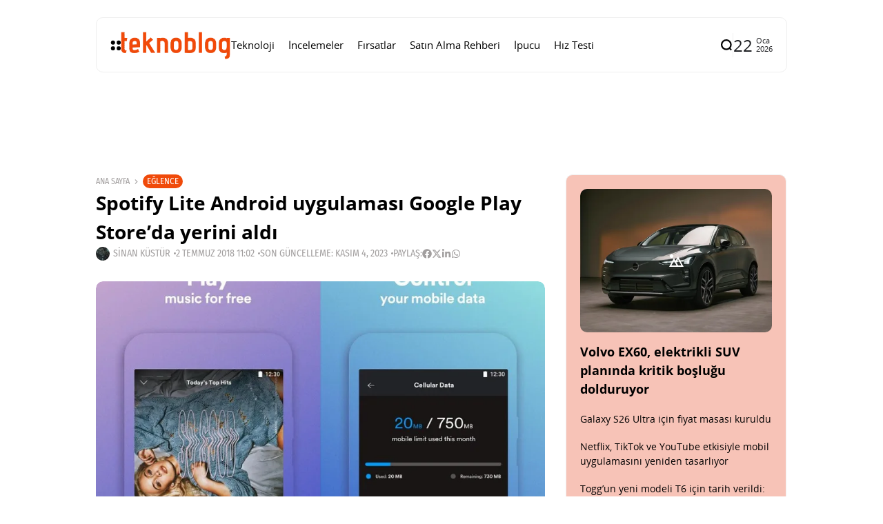

--- FILE ---
content_type: application/javascript
request_url: https://www.teknoblog.com/wp-content/plugins/powered-cache-premium/dist/js/link-prefetcher.js?ver=3.7.1
body_size: 1670
content:
!function(){"use strict";var e={d:function(r,n){for(var t in n)e.o(n,t)&&!e.o(r,t)&&Object.defineProperty(r,t,{enumerable:!0,get:n[t]})}};e.g=function(){if("object"===typeof globalThis)return globalThis;try{return this||new Function("return this")()}catch(e){if("object"===typeof window)return window}}(),e.o=function(e,r){return Object.prototype.hasOwnProperty.call(e,r)},e.r=function(e){"undefined"!==typeof Symbol&&Symbol.toStringTag&&Object.defineProperty(e,Symbol.toStringTag,{value:"Module"}),Object.defineProperty(e,"__esModule",{value:!0})};var r={};function n(e){return new Promise(function(r,n,t){(t=new XMLHttpRequest).open("GET",e,t.withCredentials=!0),t.onload=function(){200===t.status?r():n()},t.send()})}e.r(r),e.d(r,{listen:function(){return l},prefetch:function(){return f},prerender:function(){return d}});var t,o=(t=document.createElement("link")).relList&&t.relList.supports&&t.relList.supports("prefetch")?function(e){return new Promise(function(r,n,t){(t=document.createElement("link")).rel="prefetch",t.href=e,t.onload=r,t.onerror=n,document.head.appendChild(t)})}:n,i=window.requestIdleCallback||function(e){var r=Date.now();return setTimeout(function(){e({didTimeout:!1,timeRemaining:function(){return Math.max(0,50-(Date.now()-r))}})},1)},u=new Set,c=new Set,s=!1;function a(e){if(e){if(e.saveData)return new Error("Save-Data is enabled");if(/2g/.test(e.effectiveType))return new Error("network conditions are poor")}return!0}function l(e){if(e||(e={}),window.IntersectionObserver){var r=function(e){e=e||1;var r=[],n=0;function t(){n<e&&r.length>0&&(r.shift()(),n++)}return[function(e){r.push(e)>1||t()},function(){n--,t()}]}(e.throttle||1/0),n=r[0],t=r[1],o=e.limit||1/0,a=e.origins||[location.hostname],l=e.ignores||[],p=e.delay||0,h=[],m=e.timeoutFn||i,w="function"==typeof e.hrefFn&&e.hrefFn,g=e.prerender||!1;s=e.prerenderAndPrefetch||!1;var y=new IntersectionObserver(function(r){r.forEach(function(r){if(r.isIntersecting)h.push((r=r.target).href),function(e,r){r?setTimeout(e,r):e()}(function(){-1!==h.indexOf(r.href)&&(y.unobserve(r),(s||g)&&c.size<1?d(w?w(r):r.href).catch(function(r){if(!e.onError)throw r;e.onError(r)}):u.size<o&&!g&&n(function(){f(w?w(r):r.href,e.priority).then(t).catch(function(r){t(),e.onError&&e.onError(r)})}))},p);else{var i=h.indexOf((r=r.target).href);i>-1&&h.splice(i)}})},{threshold:e.threshold||0});return m(function(){(e.el||document).querySelectorAll("a").forEach(function(e){a.length&&!a.includes(e.hostname)||function e(r,n){return Array.isArray(n)?n.some(function(n){return e(r,n)}):(n.test||n).call(n,r.href,r)}(e,l)||y.observe(e)})},{timeout:e.timeout||2e3}),function(){u.clear(),y.disconnect()}}}function f(e,r,t){var i=a(navigator.connection);return i instanceof Error?Promise.reject(new Error("Cannot prefetch, "+i.message)):(c.size>0&&!s&&console.warn("[Warning] You are using both prefetching and prerendering on the same document"),Promise.all([].concat(e).map(function(e){if(!u.has(e))return u.add(e),(r?function(e){return window.fetch?fetch(e,{credentials:"include"}):n(e)}:o)(new URL(e,location.href).toString())})))}function d(e,r){var n=a(navigator.connection);if(n instanceof Error)return Promise.reject(new Error("Cannot prerender, "+n.message));if(!HTMLScriptElement.supports("speculationrules"))return f(e),Promise.reject(new Error("This browser does not support the speculation rules API. Falling back to prefetch."));if(document.querySelector('script[type="speculationrules"]'))return Promise.reject(new Error("Speculation Rules is already defined and cannot be altered."));for(var t=0,o=[].concat(e);t<o.length;t+=1){var i=o[t];if(window.location.origin!==new URL(i,window.location.href).origin)return Promise.reject(new Error("Only same origin URLs are allowed: "+i));c.add(i)}u.size>0&&!s&&console.warn("[Warning] You are using both prefetching and prerendering on the same document");var l=function(e){var r=document.createElement("script");r.type="speculationrules",r.text='{"prerender":[{"source": "list","urls": ["'+Array.from(e).join('","')+'"]}]}';try{document.head.appendChild(r)}catch(e){return e}return!0}(c);return!0===l?Promise.resolve():Promise.reject(l)}window.PCLinkPrefetcher=r,e.g.addEventListener("load",()=>{const e=window.PCLinkPrefetchOptions||{},r={};if("string"===typeof e.el&&e.el&&(r.el=document.querySelector(e.el)),"number"===typeof e.timeout&&(r.timeout=e.timeout),"number"===typeof e.limit&&e.limit>0&&(r.limit=e.limit),"number"===typeof e.throttle&&e.throttle>0&&(r.throttle=e.throttle),"string"===typeof e.timeoutFn&&"requestIdleCallback"!==e.timeoutFn&&"string"===window[e.timeoutFn]){const n=window[e.timeoutFn];r.timeoutFn=function(){return n.apply(window,arguments)}}if("string"===typeof e.onError&&"string"===window[e.onError]){const n=window[e.onError];r.onError=function(){return n.apply(window,arguments)}}"boolean"===typeof e.priority&&(r.priority=e.priority),Array.isArray(e.origins)&&0<e.origins.length&&(r.origins=e.origins),Array.isArray(e.ignores)&&0<e.ignores.length&&(r.ignores=e.ignores.map(e=>new RegExp(e))),l(r),Array.isArray(e.urls)&&0<e.urls.length&&f(e.urls)})}();